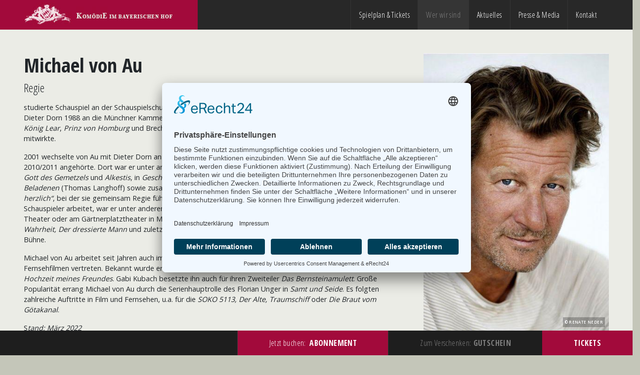

--- FILE ---
content_type: text/html; charset=utf-8
request_url: https://www.komoedie-muenchen.de/wer-wir-sind/ensemble/detail/99/1/michael-von-au.html
body_size: 4662
content:

<!DOCTYPE html>
<html xml:lang="de" lang="de" vocab="http://schema.org/">
	<head>

		<meta name="viewport" content="width=device-width, initial-scale=1, shrink-to-fit=no">
		<meta name="msapplication-TileColor" content="#2d89ef">
		<meta name="theme-color" content="#ffffff">

		<link rel="apple-touch-icon" sizes="180x180" href="/apple-touch-icon.png">
		<link rel="icon" type="image/png" sizes="32x32" href="/favicon-32x32.png">
		<link rel="icon" type="image/png" sizes="16x16" href="/favicon-16x16.png">
		<link rel="manifest" href="/site.webmanifest">
		<link rel="mask-icon" href="/safari-pinned-tab.svg" color="#5bbad5">

		<link href="https://fonts.googleapis.com/css?family=Open+Sans+Condensed:300,700|Open+Sans:300,400,600&display=swap" rel="stylesheet">
		<script src="/templates/komdieimbayerischenhof/javascript/jquery-3.4.1.slim.min.js"></script>
		<script src="/templates/komdieimbayerischenhof/javascript/masonry.pkgd.min.js"></script>
		<script src="/templates/komdieimbayerischenhof/javascript/imagesloaded.pkgd.min.js"></script>
		<script src="/templates/komdieimbayerischenhof/javascript/popper.min.js"></script>
		<script src="/templates/komdieimbayerischenhof/javascript/bootstrap.min.js"></script>
		<script src="/templates/komdieimbayerischenhof/javascript/ekko-lightbox.min.js"></script>
		<script src="/templates/komdieimbayerischenhof/javascript/custom.js"></script>

			<meta charset="utf-8" />
	<base href="https://www.komoedie-muenchen.de/wer-wir-sind/ensemble/detail/99/1/michael-von-au.html" />
	<meta name="keywords" content="Komödie im Bayerischen Hof, München, Komödie München, Theater" />
	<meta name="rights" content="© 2019 Komödie im Bayerischen Hof" />
	<meta name="description" content="Alle Informationen rund um die Komödie im Bayerischen Hof in München - Spielpläne, Repertoire, Ensemble, Kartenbestellung und vieles mehr." />
	<title>Event Person/Resource :: Michael von Au</title>
	<link href="/templates/komdieimbayerischenhof/favicon.ico" rel="shortcut icon" type="image/vnd.microsoft.icon" />
	<link href="/media/com_jevpeople/css/pagination.css" rel="stylesheet" />
	<link href="/plugins/system/jce/css/content.css?badb4208be409b1335b815dde676300e" rel="stylesheet" />
	<link href="/templates/komdieimbayerischenhof/css/bootstrap.min.css" rel="stylesheet" />
	<link href="/templates/komdieimbayerischenhof/css/all.css" rel="stylesheet" />
	<link href="/templates/komdieimbayerischenhof/css/custom.css" rel="stylesheet" />
	<script>
function fetchMoreLatestEvents(modid, direction)
{
        jQuery.ajax({
                    type : 'POST',
                    dataType : 'json',
                    url : "https://www.komoedie-muenchen.de/index.php?option=com_jevents&ttoption=com_jevents&typeaheadtask=gwejson&file=fetchlatestevents&path=module&folder=mod_jevents_latest&token=6dc13a878f4282bdf0ce40d04eacf99e",
                    data : {'json':JSON.stringify({'modid':modid, 'direction':direction})},
                    contentType: "application/x-www-form-urlencoded; charset=utf-8",
                    scriptCharset: "utf-8"
            })
                .done(function( data ){
                    jQuery("#mod_events_latest_"+modid+"_data").replaceWith(data.html);
                    try {
                        document.getElementById("mod_events_latest_"+modid+"_data").parentNode.scrollIntoView({block: "start", behavior: "smooth"});
                    }
                    catch (e) {
                    }
                })
                .fail(function(x) {
        alert('fail '+x);
                });
}
	</script>
	<link rel="canonical" href="https://www.komoedie-muenchen.de/wer-wir-sind/ensemble/detail/99/1/michael-von-au.html" />

		<!--<script async src="https://www.googletagmanager.com/gtag/js?id=UA-147268582-1" data-cookiefirst-category="advertising"></script>
		<script data-cookiefirst-category="advertising">window.dataLayer = window.dataLayer || [];function gtag(){dataLayer.push(arguments);}gtag('js', new Date());gtag('config', ‚'UA-147268582-1', { 'anonymize_ip': true } );</script>-->
		<script id="usercentrics-cmp" async data-eu-mode="true" data-settings-id="m5CRLo45j7g3tc" src="https://app.eu.usercentrics.eu/browser-ui/latest/loader.js"></script>
	




	</head>
	<body>		
		<nav class="navbar navbar-expand-lg navbar-komoedie mx-auto fixed-top">
			<div class="d-flex flex-grow-1">
				<a class="navbar-brand d-none d-lg-inline-block" href="https://www.komoedie-muenchen.de/">
					<img src="/templates/komdieimbayerischenhof/images/logo_komoedie.jpg" width="300" height="50" alt="Logo Komödie im Bayerischen Hof " title="Zur Komödie im Bayerischen Hof Startseite"/>
				</a>
				<span class="w-100 d-lg-none d-block"></span>
				<a class="navbar-brand-two mx-auto d-lg-none d-inline-block" href="https://www.komoedie-muenchen.de/">
					<img src="/templates/komdieimbayerischenhof/images/logo-komoedie-mobile.png" width="100" height="50" alt="Mobile-Logo Komödie im Bayerischen Hof" title="Zur Komödie im Bayerischen Hof Startseite"/>
				</a>
				<div class="w-100 text-right">
					<button class="navbar-toggler" type="button" data-toggle="offcanvas">
						<span class="navbar-toggler-icon"></span>
					</button>
				</div>
				<div class="navbar-collapse offcanvas-collapse" id="mainNavigation">
					<ul class="navbar-nav ml-auto flex-nowrap">
						<li class="nav-item item-101 dropdown"><a href="/spielplan-tickets.html" class="nav-link menu-item">Spielplan &amp; Tickets</a><div class="dropdown-menu w-100 text-lg-right"><a href="/spielplan-tickets/programm.html" class="dropdown-item">Programm</a><a href="/spielplan-tickets/sondervorstellungen.html" class="dropdown-item">Sonderveranstaltungen</a><a href="https://komoedie-muenchen.eventim-inhouse.de/webshop/webticket/shop?page=coupon" class="dropdown-item" target="_blank" rel="noopener noreferrer">Gutscheine</a><a href="/spielplan-tickets/abonnement.html" class="dropdown-item">Abonnement</a><a href="https://komoedie-muenchen.eventim-inhouse.de/webshop/webticket/shop?page=itemgroups" class="dropdown-item" target="_blank" rel="noopener noreferrer">Artikel</a><a href="/spielplan-tickets/ticketinformationen.html" class="dropdown-item">Ticketinformationen</a></div></li><li class="nav-item item-187 active dropdown"><a href="/wer-wir-sind/ensemble/people_blog.html" class="nav-link menu-item">Wer wir sind</a><div class="dropdown-menu w-100 text-lg-right"><a href="/wer-wir-sind/ensemble/people_blog.html" class="dropdown-item">Ensemble</a><a href="/wer-wir-sind/komoedie-im-bayerischen-hof.html" class="dropdown-item">Komödie im Bayerischen Hof</a><a href="/wer-wir-sind/partner.html" class="dropdown-item">Partner</a><a href="/wer-wir-sind/sponsoren.html" class="dropdown-item">Sponsoren</a><a href="/wer-wir-sind/gastronomie-hotelservice.html" class="dropdown-item">Gastronomie &amp; Hotelservice</a><a href="/wer-wir-sind/theater-mieten.html" class="dropdown-item">Theater mieten</a><a href="/wer-wir-sind/offene-stellen.html" class="dropdown-item">Offene Stellen</a></div></li><li class="nav-item item-182"><a href="/vorhang-auf.html" class="nav-link menu-item">Aktuelles</a><li class="nav-item item-179 dropdown"><a href="/presse-media/presse.html" class="nav-link menu-item">Presse &amp; Media</a><div class="dropdown-menu w-100 text-lg-right"><a href="/presse-media/presse.html" class="dropdown-item">Presse</a><a href="/presse-media/flyer-plakte-intern.html" class="dropdown-item">Flyer </a></div></li><li class="nav-item item-121"><a href="/kontakt.html" class="nav-link menu-item">Kontakt</a>
					</ul>
				</div>
			</div>
		</nav>
		<main class="container">

						
			
			<div id="system-message-container">
	</div>

			<div class="row p-md-5 detail_php">
	<!-- Detail-Page -->
	<div class="col-sm-8">
		<h1 class="font-weight-bold">Michael von Au</h1>
		<p class="lead">Regie</p>
		<p>studierte Schauspiel an der Schauspielschule Maria Körber in seiner Heimatstadt Berlin. Von dort engagierte ihn Dieter Dorn 1988 an die Münchner Kammerspiele, wo er unter anderem in der Inszenierung Dorns von Shakespeares <i>König Lear</i>, <i>Prinz von Homburg</i> und Brechts <i>Herr Puntila und sein Knecht Matti</i> - inszeniert von Franz Xaver Kroetz - mitwirkte.</p>
<p>2001 wechselte von Au mit Dieter Dorn an das Bayerische Staatsschauspiel, dessen Ensemble er bis zur Spielzeit 2010/2011 angehörte. Dort war er unter anderem zu sehen unter Dorns Regie in <i>Der Kaufmann von Venedig, Der Gott des Gemetzels</i> und <i>Alkestis</i>, in <i>Geschichten aus dem Wienerwald</i> (Regie: Barbara Frey), <i>Ein Mond für die Beladenen</i> (Thomas Langhoff) sowie zusammen mit Tim Bergmann in <i>Die Au Mann Schau – „spontan aber herzlich“</i>, bei der sie gemeinsam Regie führten. 2008 erhielt er den Merkur-Theaterpreis. Seit Michael von Au als freier Schauspieler arbeitet, war er unter anderem in Berlin am Theater am Kurfürstendamm, am Frankfurter Fritz-Rémond-Theater oder am Gärtnerplatztheater in München zu sehen. An der Komödie im Bayerischen Hof stand er in <i>Die Wahrheit,</i> <i>Der dressierte Mann</i> und zuletzt <em>Schwiegermutter und andere Bosheiten</em> sowie <em>Die Liebe Geld</em> auf der Bühne.</p>
<p>Michael von Au arbeitet seit Jahren auch immer wieder für das Fernsehen und war in diversen Serien und Fernsehfilmen vertreten. Bekannt wurde er vor allem durch Gabi Kubachs Filme <i>Die Braut meines Freundes</i> und <i>Die Hochzeit meines Freundes</i>. Gabi Kubach besetzte ihn auch für ihren Zweiteiler <i>Das Bernsteinamulett</i>. Große Popularität errang Michael von Au durch die Serienhauptrolle des Florian Unger in <i>Samt und Seide</i>. Es folgten zahlreiche Auftritte in Film und Fernsehen, u.a. für die <i>SOKO 5113, Der Alte, Traumschiff </i>oder <i>Die Braut vom Götakanal</i>.</p>
<p>S<i>tand: März 2022</i></p>
		<span class="h5 font-weight-bold text-uppercase">Stücke</span><ul class="komoedie-plays font-weight-bold mt-3"></ul>
	</div>
	
				<div class="col-sm-4 order-first order-md-0">
					<div class="img-container">
						<img class="card-img-top" src="/images/jevents/jevpeople/5f293106f3a729.84089393.jpeg" alt="Michael-von-Au©Renate-Neder.jpg" title="Michael-von-Au©Renate-Neder.jpg" />
						<span class="watermark">Renate Neder</span>
					</div>
				</div></div>

			
		<div class="container">
			<ul class="social-media-icons">
				<li>
					<a href="https://www.youtube.com/channel/UCYrmaeSh3FG4_nDHohKLJfw/featured" target="_blank" title="Die Komödie im Bayerischen Hof auf Youtube">
						<i class="fab fa-youtube-square"></i>
					</a>
				</li>
				<li>
					<a href="https://www.instagram.com/komoediemuenchen/" target="_blank" title="Die Komödie im Bayerischen Hof auf Instagram">
						<i class="fab fa-instagram-square"></i>
					</a>
				</li>
				<li>
					<a href="https://www.facebook.com/komoediemuenchen/" target="_blank" title="Die Komödie im Bayerischen Hof auf Facebook">
						<i class="fab fa-facebook-square"></i>
					</a>
				</li>
				<li>
					<a href="https://twitter.com/KomoedieBayHof" target="_blank" title="Die Komödie im Bayerischen Hof auf Twitter">
						<i class="fab fa-twitter-square"></i>
					</a>
				</li>
			</ul>
		</div>

		</main>

		<div class="footer footer-nav mx-auto">
			<div class="container">
				<ul class="nav justify-content-center">
					<li class="nav-item item-110"><a href="/agb.html" class="nav-link menu-item">AGB</a><li class="nav-item item-123"><a href="/impressum.html" class="nav-link menu-item">Impressum</a><li class="nav-item item-124"><a href="/datenschutz.html" class="nav-link menu-item">Datenschutz</a><li class="nav-item item-209"><a href="/newsletter.html" class="nav-link menu-item">Newsletter</a><li class="nav-item item-132"><a href="/" class="nav-link menu-item">Home</a>
				</ul>
			</div>
		</div>

		<footer class="footer mx-auto">
			<div class="text-sm-right">
				<div class="btn-group" role="group" aria-label="Komödie im Bayerischen Hof">
					<a href="https://komoedie-muenchen.eventim-inhouse.de/webshop/webticket/shop?page=serie/series" title="Jetzt Abonnement buchen" role="button" class="btn btn-primary d-none d-sm-block">
						<span class="d-none d-md-inline-block">Jetzt buchen:</span>
						<span class="font-weight-bold text-uppercase pl-1">Abonnement</span>
					</a>
					<a href="https://komoedie-muenchen.eventim-inhouse.de/webshop/webticket/shop?page=coupon" target="_blank" title="Jetzt Gutschein erwerben" role="button" class="btn btn-secondary">
						<span class="d-none d-md-inline-block">Zum Verschenken:</span>
						<span class="font-weight-bold text-uppercase pl-1">Gutschein</span>
					</a>
					<a href="https://komoedie-muenchen.eventim-inhouse.de/webshop/webticket/shop?page=itemgroup" target="_blank" title="Tickets für die Komödie im Bayerischen Hof kaufen" role="button" class="btn btn-primary font-weight-bold text-uppercase">
						Tickets
					</a>
				</div>
			</div>
		</footer>


		
	<script type="text/javascript">/*joomlatools job scheduler*/
!function(){function e(e,t,n,o){try{o=new(this.XMLHttpRequest||ActiveXObject)("MSXML2.XMLHTTP.3.0"),o.open("POST",e,1),o.setRequestHeader("X-Requested-With","XMLHttpRequest"),o.setRequestHeader("Content-type","application/x-www-form-urlencoded"),o.onreadystatechange=function(){o.readyState>3&&t&&t(o.responseText,o)},o.send(n)}catch(c){}}function t(n){e(n,function(e,o){try{if(200==o.status){var c=JSON.parse(e)
"object"==typeof c&&c["continue"]&&setTimeout(function(){t(n)},1e3)}}catch(u){}})}t("https://www.komoedie-muenchen.de/index.php?option=com_joomlatools&controller=scheduler")}()</script></body>
</html>

--- FILE ---
content_type: text/css
request_url: https://www.komoedie-muenchen.de/media/com_jevpeople/css/pagination.css
body_size: 394
content:
/* -- buttons ->- Borrowed and modified from Khepri admin template */
.jevbutton-left,
.jevbutton-right,
.jevbutton-left div,
.jevbutton-right div,
.jevpagination .limit
{
	float: left;
}

.jevbutton-left a,
.jevbutton-right a,
.jevbutton-left span,
.jevbutton-right span {
	display: block;
	height: 22px;
	float: left;
	line-height: 22px;
	font-size: 11px;
	color: #333;
	cursor: pointer;
}

.jevbutton-left span,
.jevbutton-right span { cursor: default; color: #999; }

.jevbutton-left .page a,
.jevbutton-right .page a,
.jevbutton-left .page span,
.jevbutton-right .page span,

.jevbutton-left a:hover,
.jevbutton-right a:hover { text-decoration: none; color: #0B55C4; }

.jevbutton-left a,
.jevbutton-left span { padding: 0 24px 0 6px; }

.jevbutton-right a,
.jevbutton-right span { padding: 0 6px 0 24px; }

.jevbutton-left .page span, .jevbutton-left .page a {
    padding-right: 5px;
}
.jevbutton-left { background: url(../images/pagination/jevbutton_left.png) no-repeat; float: left; margin-left: 5px; }

.jevbutton-right { background: url(../images/pagination/jevbutton_right.png) 100% 0 no-repeat; float: left; margin-left: 5px; }

.jevbutton-right .prev { background: url(../images/pagination/jevbutton_prev.png) no-repeat; }

.jevbutton-right.off .prev { background: url(../images/pagination/jevbutton_prev_off.png) no-repeat; }

.jevbutton-right .start { background: url(../images/pagination/jevbutton_first.png) no-repeat; }

.jevbutton-right.off .start { background: url(../images/pagination/jevbutton_first_off.png) no-repeat; }

.jevbutton-left .page { background: url(../images/pagination/jevbutton_right_cap.png) 100% 0 no-repeat; }

.jevbutton-left .next { background: url(../images/pagination/jevbutton_next.png) 100% 0 no-repeat; }

.jevbutton-left.off .next { background: url(../images/pagination/jevbutton_next_off.png) 100% 0 no-repeat; }

.jevbutton-left .end { background: url(../images/pagination/jevbutton_last.png) 100% 0 no-repeat; }

.jevbutton-left.off .end { background: url(../images/pagination/jevbutton_last_off.png) 100% 0 no-repeat; }



--- FILE ---
content_type: text/css
request_url: https://www.komoedie-muenchen.de/templates/komdieimbayerischenhof/css/custom.css
body_size: 6815
content:
/************************************************************
*															*
*		Custom CSS Komödie im Bayerischen Hof 22/06/20		*
*															*
*		ROT:			#A20A3B;							*
*		HELLGRAU:		#D7D8D3;							*
*		DUNKELGRAU:		#C5C6C1;							*
*		SCHWARZ:		#282828;							*
*		CONTAINER:		#EBECE6;							*
*		DIVIDER:		#353535;							*
*		SCHRIFTGRAU:	#7D7D7D;							*
*		BG-GRAU:		#C4C6B9;							*
*															*
*************************************************************/


.grid {
	overflow: clip !important;
}

/* Bootsrap Fix */
.table-striped tbody > tr:nth-child(2n+1) > td, .table-striped tbody > tr:nth-child(2n+1) > th {
	background:none !important;
}

.navbar-brand img {
	min-width: 300px !important;
}

.navbar-brand-two {
	min-width: 100px !important;
}
/* Pop Up */
#dailyfullscreen {
	max-width:				900px;
	margin:					0 auto;
	background:				#0aaba6 !important;
	color:					#FFF !important;
}

#dailyfullscreen a ,
#dailyfullscreen a:hover ,
#dailyfullscreen a:visited ,
#dailyfullscreen a:active {
	color:					FFF !important;
}

/* New */
.menu-item {
	white-space:			nowrap;
}

/* Content Styles */
.info-block {
	font-family:			'Open Sans', sans-serif;
	padding:				1rem 0 2rem;
}

.info-block small {
	font-size:				16px;
}

.info-block h1 {
	margin-bottom:			0;
	font-weight:			bold;
}

.subhead {
	display:				block;
	font-size:				18px;
	margin-bottom:			1rem;
}

.info-block .btn + .btn {
	margin-left:			.25rem;
}

/*** Color ***/
.red-color {
	color:					#A20A3B;
}

/****** GLOBAL ********/
html, body {
	overflow-x:				hidden; /* Prevent scroll on narrow devices */
}

body {
	background:				#C4C6B9;
	font-size:				0.9rem;
	font-family:			"Open Sans";
}

/* Headlines */
.h1, .h2, .h3, .h4, .h5, .h6, h1, h2, h3, h4, h5, h6 {
	font-family:			"Open Sans Condensed";
}

h1 {
	font-size:				2rem;
	line-height:			1;
}

h3 {
	font-weight:			bold;
}

main {
	background:				#EBECE6;
	padding-top:			10px;
	margin-bottom:			50px; /* Footer Fix*/
	margin-top:				60px; /* Navbar Fix */
	min-height:				calc(100vh - 160px); /* Fix to align to Bottom */
}

a, a:visited {
	color:					#A20A3B;
}

a:hover, a:active {
	color:					#282828;
	text-decoration:		underline;
}

.container {
	max-width:				1920px; /*1600px*/
}

.border-article {
	border-color: 			#353535 !important;
	border-width:			0 !important;
}

.table td, .table th {
	vertical-align:			middle;
}

.error > input, .error > textarea {
	border-color:			#A20A3B !important;
}

.custom-error {
	padding:				.25rem 0;
	font-size:				.8rem !important;
	color:					#A20A3B !important;
	font-weight:			bold;
}


/* Font */
.condensed {
	font-family:			"Open Sans Condensed";
}

.subtitle {
	margin-bottom:			.5rem;
}

/* System messages */
#system-message-container {
	display:				flex;
	justify-content:		center;
	align-items:			center;
	z-index:				999999999;
}

#system-message {
	border-radius:			0;
	background:				#FFF;
	border:					1px solid #D7D8D3;
	position:				absolute;
	top:					50%;
	transform:				translate(0,-50%);
	z-index:				99999;
	-webkit-box-shadow:		6px 6px 10px 0px rgba(215,216,211,1);
	-moz-box-shadow:		6px 6px 10px 0px rgba(215,216,211,1);
	box-shadow:				6px 6px 10px 0px rgba(215,216,211,1);
}

/* Offcanvas */
.offcanvas-collapse.open .nav-link {
	line-height:			3rem;
}

.offcanvas-collapse .dropdown-menu {
	border-top:				1px solid #7D7D7D;
}

.offcanvas-collapse.open a {
	border-left:			none !important;
	border-right:			none !important;
}

.offcanvas-collapse.open .nav-item + .nav-item {
	border-top:				1px solid #7D7D7D;
}

.offcanvas-collapse.open .nav-item:last-child {
	border-bottom:			1px solid #7D7D7D;
}

.offcanvas-collapse.open .nav-link {
	margin-right:			0 !important;
}

.offcanvas-collapse.open .active .dropdown-menu {
	background:				#353535;
}

.offcanvas-collapse.open .active .dropdown-item {
	color:					#7D7D7D;
}

/* Alerts */
.alert-warning {
	color:					#000;
	background-color:		#FFF;
	border-color:			transparent;
}

.alert-warning > .close {
	background:				transparent;
	font-size:				1.5rem;
}

.alert-heading {
	font-family:			"Open Sans Condensed";
	margin-bottom:			1rem;
	font-weight:			bold;
}

/* Button Styles */
.btn {
	font-family:			'Open Sans Condensed', sans-serif;
	letter-spacing:			0.025rem;
	-webkit-transition:		all .3s ease-in-out;
	-moz-transition:		all .3s ease-in-out;
	-o-transition:			all .3s ease-in-out;
	-ms-transition:			all .3s ease-in-out;
	transition:				all .3s ease-in-out;
}

.btn-primary,
.btn-primary:visited { /* BS Override -> Footer */
	color:					#FFF;
	background:				#A20A3B;
	border:					none;
	border-radius:			0;
}

.btn-group > a {
	display:				inline-flex;
	text-decoration:		none;
}

.btn-group > a + a {
	margin-left:			1rem;
}

.btn-primary:hover,
.btn-primary:active { /* BS Override -> Footer */
	background:				#7D7D7D;
}

.btn-secondary,
.btn-secondary:visited { /* BS Override -> Footer */
	color:					#7D7D7D;
	background:				transparent;
	border:					none;
	border-radius:			0;
}

.btn:focus, .btn:active { /* BS Override */
	box-shadow:				none !important;
}

.blockquote {
	margin-bottom:			3rem;
	font-size:				1.15rem;
	font-style:				italic;
}

/* Images */
.img-responsive {
	width:					100%;
	height:					auto;
}

/* Selection */
::-moz-selection {
	background-color:		#A20A3B;
	color:					#FFF;
}

::selection {
	background-color:		#A20A3B;
	color:					#FFF;
}

.lead {
	font-size:				1.2rem; /*1.5rem;*/
	font-family:			"Open Sans Condensed";
	line-height:			1.4rem; /*1.5rem;*/
}

/***********************/
/****** HEADER *********/
/***********************/

/* Toggler */
.navbar-toggler {
	background:				#A20A3B;
	color:					#FFF;
	border-radius:			0;
	margin:					5px 15px 0 0;
	padding:				.25rem .25rem;
}

.navbar-toggler-icon {
	width:					1.25em;
	background-image:		url("data:image/svg+xml,%3csvg viewBox='0 0 30 30' xmlns='http://www.w3.org/2000/svg'%3e%3cpath stroke='rgba(255, 255, 255, 1)' stroke-width='2' stroke-linecap='butt' stroke-miterlimit='10' d='M4 7h22M4 15h22M4 23h22'/%3e%3c/svg%3e");
}

/* Navigation */
.navbar-komoedie {
	background:				#C4C6B9;
	padding:				0;
	max-width:				1920px;/*1600px*/
	min-height:				60px;
	font-size:				1rem;
}

.navbar-nav a {
	color:					#FFF;
	font-family:			'Open Sans Condensed', sans-serif;
	letter-spacing:			0.025rem;

	-webkit-transition:		all .3s ease-in-out;
	-moz-transition:		all .3s ease-in-out;
	-o-transition:			all .3s ease-in-out;
	-ms-transition:			all .3s ease-in-out;
	transition:				all .3s ease-in-out;
}

.navbar-nav a:hover {
	color:					#FFF;
}

.navbar-nav > li:first-child > a {
	border-left:			1px solid #353535;
}

.navbar-nav > li > a {
	border-right:			1px solid #353535;
}

.navbar-nav > li:last-child > a {
	border-right:			0;
}

.nav-link { /* Bootstrap Override (padding: .5rem 1rem;) */
	padding:				0 1rem;
	height:					60px;
	line-height:			60px;
}

.nav-link:focus, .nav-link:hover {
	background:				#C5C6C1;
	color:					#7D7D7D !important;
}

.active > .nav-link {
	background:				#353535;
	color:					#7D7D7D !important;
}

.navbar-nav > .nav-link { /* Height Fix */
	min-height:				60px;
	height:					60px;
}

.navbar-expand-lg .navbar-nav .nav-link { /* Bootstrap Override ( .5rem ) */
	padding-right:			1rem;
	padding-left:			1rem;
}

.navbar-nav > li:last-child .nav-link { /* Same as .footer .btn (padding .5rem + margin 3.5rem = 4rem) */
	margin-right:			3.5rem;
}

/* Dropdown */
.dropdown-menu {
	background-color:		#1E1E1E;
	border-radius:			0;
	border-top:				1px solid #353535;
	margin:					0;
	border:					none;
	min-height:				25px;
	padding:				0;
	height:					40px;
}

.dropdown:after {
	display:				none;
}

.dropdown-item {
	display:				inline;
	padding:				0.653rem 1.5rem;
	line-height:			40px;
	font-size:				.95rem;
}

.dropdown.show,
.dropdown-item:focus,
.dropdown-item:hover,
.dropdown-item:active {
	background:				#C5C6C1;
	color:					#282828 !important;
}

.dropdown .dropdown-item:last-child { /* Same as .footer .btn && .navbar-nav > li:last-child .nav-link */
	margin-right:			4rem;
}

.dropdown:hover > .dropdown-menu {
	display:				block;
}

/* 2nd Level */
.navbar .dropdown{
	position:				static;
}
/****** JUMBOTRON ********/
.jumbotron {
	padding:				0;
	height:					calc(100vh - 110px);
	margin-top:				60px;
	background:				none;
	border-radius:			0;
	margin:					0;
}

/****** FOOTER ********/
.footer {
	position:				fixed;
	bottom:					0;
	width:					100%;
	/* Set the fixed height of the footer here */
	height:					50px;
	background:				#1E1E1E;
	left:					0;
	right:					0;
	max-width:				1920px;/*1600px*/
}

.footer-nav {
	bottom:					50px;
	background:				#282828;
	position:				relative;
}

.footer-nav .nav-link {
	line-height:			50px;
	height:					50px;
}

.footer .nav .nav-link { /* Bootstrap Override (padding: .5rem 1rem;) */
	padding:				0 .5rem;
}


.footer .nav a {
	color:					#FFF;
	font-family:			'Open Sans Condensed', sans-serif;
	letter-spacing:			0.025rem;

	-webkit-transition:		all .3s ease-in-out;
	-moz-transition:		all .3s ease-in-out;
	-o-transition:			all .3s ease-in-out;
	-ms-transition:			all .3s ease-in-out;
	transition:				all .3s ease-in-out;
}


/***********************************************/
/******************* CARD **********************/
/***********************************************/
.date-detail {
	font-size:				90%;
	display:				block;
}

.card {
	border:					none;
	border-radius:			0;
	background:				transparent;
}

.card-img-top {
	border-radius:			0;
}

.card-title {
	font-weight:			bold;
	line-height:			1.2;
}


.card-body {
	padding:				.5rem 0 1.25rem 0;
}

.card .btn + .btn {
	margin-left:			.25rem;
}

.card-body .btn-group > .btn {
	flex:					0;
}

/*** Ekko Lightbox ***/
.modal-header {
	padding:				0;
	border-bottom:			none;
	border-radius:			0;
	margin-bottom:			-3.5rem; /* Check size and margin-right here */
	z-index:				2;
	margin-right:			1rem;
}

.modal-content {
	background-color:		transparent;
	border:					none;
	border-radius:			0;
}

.modal-body {
	padding:				0;
}

.ekko-lightbox {
	background:				rgba(0,0,0,.4);
}

.modal-dialog {
	top:					50%;
	transform:				perspective(1px) translateY(-50%) !important;
}

/* Close Btn */
.close {
	font-size:				3rem;
	font-weight:			normal;
	text-shadow:			none;
	opacity:				1;
	color:					#FFF;
	background:				#A20A3B;
}

/*Btn (Footer) */
.footer .btn {
	height:					50px;
	padding:				0 4rem;
	border-left:			1px solid #353535;
	line-height:			50px;
}

.footer .btn:last-child {
	border-left:			0;
}

/************************************************/
/***************** CHRONOFORMS *******************/
#komoedie-form {
	max-width:				1000px;
}

#komoedie-form input,
#komoedie-form textarea {
	border:					1px solid #D7D8D3;
	border-radius:			0;
	color:					#7D7D7D;
}

#komoedie-form #button_send,
#komoedie-form #button_send:visited{
	font-family:			'Open Sans Condensed', sans-serif !important;
	font-size:				1rem;
	float:					right;
	background:				#A20A3B;
	border-radius:			0;
	color:					#FFF;
	-webkit-transition:		all .3s ease-in-out;
	-moz-transition:		all .3s ease-in-out;
	-o-transition:			all .3s ease-in-out;
	-ms-transition:			all .3s ease-in-out;
	transition:				all .3s ease-in-out;
}

#komoedie-form #button_send:hover,
#komoedie-form #button_send:active {
	background:				#7D7D7D;
}

#komoedie-form input:focus {
	border:					1px solid #A20A3B;
	outline:				none !important;
	box-shadow:				none;
	color:					#282828;
}

/* UI Semantic */
.ui.form .required.field > .checkbox::after,
.ui.form .required.field > label::after,
.ui.form .required.fields.grouped > label::after,
.ui.form .required.fields:not(.grouped) > .field > .checkbox::after,
.ui.form .required.fields:not(.grouped) > .field > label::after {
	color:					#A20A3B;
}

.ui.form .required.field > .checkbox::after,
.ui.form .required.field > label::after,
.ui.form .required.fields.grouped > label::after,
.ui.form .required.fields:not(.grouped) > .field > .checkbox::after, .ui.form .required.fields:not(.grouped) > .field > label::after {
	color:					#A20A3B !important;
}

.ui.form input:not([type]),
.ui.form input[type="date"],
.ui.form input[type="datetime-local"],
.ui.form input[type="email"],
.ui.form input[type="file"],
.ui.form input[type="number"],
.ui.form input[type="password"],
.ui.form input[type="search"],
.ui.form input[type="tel"],
.ui.form input[type="text"],
.ui.form input[type="time"],
.ui.form input[type="url"] {
	font-family:			'Open Sans', sans-serif !important;
}

.semanticui-body h2 {
	font-size:				2rem !important;
	margin-bottom:			.5rem !important;
}

/*** LOGIN (Joomla!) ***/
.form-control {
	color:					#7D7D7D;
	border:					1px solid #D7D8D3;
	border-radius:			0;
	font-size:				.972em;
}

.form-control:focus {
	box-shadow:				none;
	border-color:			#A20A3B;
}

.form-control::placeholder {
	color:					#7D7D7D;
}

#login-form input:focus {
	border:					1px solid #A20A3B;
	outline:				none !important;
	box-shadow:				none;
	color:					#282828;
}

.form-signin > label {
	font-size:				.8rem;
	margin-bottom:			.25rem;
	font-weight:			bold;
}

.form-control {
	min-height:				38px;
}

/* Presse-Anmeldung */
.ui.form .field > label {
	font-size:				.8rem;
	margin-bottom:			.25rem;
}

/************************************************/
/****************** J-EVENTS ********************/
/**************** Range View ********************/

.ev_link_row,
.ev_link_row:visited {
	color:					#000;
	font-family:			"Open Sans Condensed";
	font-weight:			bold;
	font-size:				2.25rem;
}

.ev_link_row img,
.ev_link_row:visited img {
	filter: url("data:image/svg+xml;utf8,&lt;svg xmlns=\'http://www.w3.org/2000/svg\'&gt;&lt;filter id=\'grayscale\'&gt;&lt;feColorMatrix type=\'matrix\' values=\'1 0 0 0 0, 0 1 0 0 0, 0 0 1 0 0, 0 0 0 1 0\'/&gt;&lt;/filter&gt;&lt;/svg&gt;#grayscale");
	-webkit-filter: grayscale(0%);
	-webkit-transition:		all .3s ease-in-out;
	-moz-transition:		all .3s ease-in-out;
	-o-transition:			all .3s ease-in-out;
	-ms-transition:			all .3s ease-in-out;
	transition:				all .3s ease-in-out;
}

.ev_link_row:hover,
.ev_link_row:active {
	color:					#7D7D7D;
	text-decoration:		none;
}

.ev_link_row:hover img,
.ev_link_row:active img {
	filter: url("data:image/svg+xml;utf8,&lt;svg xmlns=\'http://www.w3.org/2000/svg\'&gt;&lt;filter id=\'grayscale\'&gt;&lt;feColorMatrix type=\'matrix\' values=\'0.3333 0.3333 0.3333 0 0 0.3333 0.3333 0.3333 0 0 0.3333 0.3333 0.3333 0 0 0 0 0 1 0\'/&gt;&lt;/filter&gt;&lt;/svg&gt;#grayscale"); /* Firefox 10+, Firefox on Android */
	filter: gray; /* IE6-9 */
	-webkit-filter: grayscale(100%); /* Chrome 19+, Safari 6+, Safari 6+ iOS */
}

/************************************************/
/******************* Detail *********************/
/***********************************************/

.table tr {
	padding:				.75rem .75em .75em 0 !important;
}

.table-komoedie {
	margin-bottom:			3rem;
	font-size:				1rem;
}

.table-komoedie td:last-child {
	text-align:				right;
	vertical-align:			middle;
}

.table-komoedie .date {
	display:				block;
	font-weight:			bold;
}

.table-besetzung td:first-child,
.table-regie td:first-child {
	width:					60%;
	font-weight:			bold;
}

.img-thumbnail { /* BS override */
	padding:				0;
	border:					none;
	border-radius:			0;
}

.table-besetzung a,
.table-besetzung a:visited{
	color:					#000;
	display:				block;
	padding:				.75em;
}

.table-besetzung a:hover,
.table-besetzung a:active{
	color:					#A20A3B;
	text-decoration:		none
}

/* Half Tables */
.table-half {
	display:			inline-block;
	width:				40%;
}

.table-first {
	float:					left;
	font-weight:			bold;
	width:					60%;
}

/* Auch Darsteller Fett*/
.table-first + table td {
	font-weight:			bold;
}

.table-half tbody {
	display:			grid;
}

.table-half td {
	border:				none;
}

.table-half a,
.table-half a:visited{
	color:					#000;
	display:				block;
}

.table-half a:hover,
.table-half a:active{
	color:					#A20A3B;
	text-decoration:		none
}


.embed-responsive +.embed-responsive {
	margin-top:				1.5rem;
}

/************************************************/
/******************* DOCMAN *********************/
.k-toolbar {
	display:				none;
}

.k-ui-namespace .k-tree > .jqtree-tree > .jqtree_common > .jqtree-element {
	padding:				1rem;
}

.k-ui-namespace .jqtree-whitespace,
.k-ui-namespace .jqtree-toggler,
.k-ui-namespace .jqtree-icon,
.k-ui-namespace .jqtree-title {
	font-size:				.9rem;
}

.docman_item a,
.docman_item a:visited {
	color:					#000;
}

.docman_item a:hover,
.docman_item a:active {
	color:					#A20A3B;
	text-decoration:		none;
}

.k-ui-namespace table td {
	padding:				1.1rem;
}


/************************************************/
/***************** ACCORDEON ********************/
/************** People_blog.php ******************/

/* Accordeon */
#accordion button {
	color:					#000;
	font-weight:			bold;
	text-align:				left;
	background:				#7D7D7D;
	padding:				1rem;
	font-size:				1.5rem;
}

#accordion button.collapsed {
	background:				#D7D8D3;
}

#accordion a > span {
	color:					#000;
	font-size:				.8rem;
}

#accordion a > .h5 {
	font-weight:			bold;
	font-size:				1rem;
}

#accordion a:hover {
	text-decoration:		none;
}

#accordion .chevron {
	background-image:		url("[data-uri]");
	width:					24px;
	height:					24px;
	display:				inline-block;
	vertical-align:			middle;
	float:					right;
}

#accordion .collapsed .chevron {
	background-image:		url("[data-uri]");
}

#accordion .card-body {
	padding:					1.25rem;
}

/* Mitarbeiter */
.nolink > span:first-child {
	font-weight:				bold;
	font-size:					1rem;
}

.nolink > span:last-child {
	font-size:					.8rem;
}

/****************************************************/
/***************** PEOPLE DETAIL ********************/
/****************** details.php *********************/
.komoedie-plays a,
.komoedie-plays a:visited {
	color:					#000;
}

.komoedie-plays a:hover,
.komoedie-plays a:active {
	color:					#A20A3B;
	text-decoration:		none;
}

/* Watermark */
.img-container {
	position:				relative;
}

.watermark {
	position:				absolute;
	right:					.5rem;
	bottom:					.5rem;
	color:					#FFF;
	text-transform:			uppercase;
	font-size:				.5rem;
	letter-spacing:			.05em;
	font-weight:			bold;
	display:				inline-block;
	background:				rgba(0,0,0,.25);
	padding:				4px;
}

.jumbotron .watermark{
	bottom:					auto;
	top:					.5rem;
}

.watermark-small {
	padding:				2px;
	font-size:				.4rem;
}

.watermark::before {
	display:				inline-block;
	content:				"©";
	padding-right:			2px;
}

.watermark.left {
	right:					inherit;
	left:					.5rem;
}

/* Social Media Icons */
.social-media-icons {
	list-style-type:		none;
	font-size:				1.75rem;
	display:				table;
	margin:					0 auto;
	padding:				0;
}

.social-media-icons > li {
	display:				table-cell;
	padding:				5px;
}

.social-media-icons a,
.social-media-icons a:visited {
	color:					#7D7D7D;
}

.social-media-icons a:hover,
.social-media-icons a:active {
	color:					#A20A3B;
}

/* Pagination */
.page-item .page-link {
	border:					none;
	color:					#6c757d;/*#C5C6C1;*/
}

.page-item:not(.active) .page-link:hover {
	color:					#A20A3B;
}

.page-item.disabled .page-link {
	color:					#C5C6C1;
	font-weight:			bold;
}

.page-item.active .page-link,
.page-item.active .page-link:hover {
	background:				#A20A3B;
	color:					#FFF;
}

/********* FORMULAR **********/
#newsletter {
	border:					1px solid #C5C6C1;
	background:				#D7D8D3;
}

#newsletter input {
	border:					1px solid #C5C6C1;
}

/****************************************************/
/******************** JEVENTS ***********************/
/******************** Filter ************************/
.jevfiltermodule select,
.jevfiltermodule input {
	background:				#7D7D7D;
	border:					none;
	padding:				10px 5px;
	color:					#FFF;
	width:					100%;
	text-align:				center;
	text-transform:			uppercase;
	font-weight:			bold;
}

.jevfiltermodule .modfilter_button {
	background:				#A20A3B;
	color:					#FFF;
}

/****************************************************/
/****************** JEVENTS *********************/
/****************** List *********************/
.month {
	background:					#282828;
	padding:					5px 10px;
	color:						#FFF;
	font-weight:				bold;
	font-family:				"Open Sans Condensed";
	font-size:					1.2rem;
	display:					inline-block;
}

.divider {
	margin-top:					0;
	margin-bottom:				0;
	border-top:					2px solid #282828;
}

#frontpage .divider:last-child {
	display:					none !important;
}

#list article:nth-child(even) {
	background:					#D7D8D3;
}

/* Small devices Landscape*/
@media only screen and (orientation: landscape) and (max-width: 991.98px) {
	.jumbotron {
		height:					auto;
	}

	.jumbotron .flex-column {
		padding-left:			1.5rem !important;
		padding-top:			0 !important;

	}

	/* Frontpage */
	#frontpage .align-items-end {
		align-items:			flex-start !important;
	}

	#frontpage .text-block {
		padding-left:			1.5rem !important;
	}
}

@media only screen and (orientation: landscape) and (min-width: 992px) and (max-width: 1199.98px) {
	.align-items-end {
		align-items: flex-start !important;
	}

	#frontpage article {
		max-height: 398px;
	}
}

/****************************************************/
/**************** GALLERY(Mansory) ******************/
/****************** details.php *********************/
.item__overlay {
	position:				absolute;
	top:					0;
	left:					0;
	width:					100%;
	height:					100%;
	background-color:		rgba(17, 17, 17, 0);
	-webkit-transition:		background-color .55s ease-in-out;
	transition:				background-color .55s ease-in-out;
}

.item__overlay:focus, .item__overlay:hover {
	background-color:		rgba(17, 17, 17, 0.45);
}

.grid__sizer,
.grid__item {
	position:				relative;
	width:					100%;
}

.grid__item {
	margin-bottom:			.9375rem;
	overflow:				hidden;
}

.grid__item img {
	width:					100%;
	max-width:				100%;
	height:					auto;
}


/* Small devices (landscape phones, 576px and up) */
@media (min-width: 576px) {
	.footer .nav .nav-link { /* Bootstrap Override (padding: .5rem 1rem;) */
		padding:				0 1rem;
	}

	/*Btn (Footer) */
	.footer .btn-group {
		width:					auto;
	}

	.footer .btn {
		width:					auto;
	}
}

@media (min-width: 768px) {
	.jumbotron {
		height:					auto;
		border-bottom:			2px solid #282828;
	}

	.container:not(#frontpage) {
		padding:				0;
	}

	/* Fix for hr */
	#frontpage article {
		padding-left:			15px;
	}

	#frontpage {
		padding-left:			0;
	}

	main {
		padding-top:			0;
	}

	.info-block {
		padding:				0;
	}

	.border-article {
		border-width:			1px !important;
	}

	/* Gallery */
	.grid__sizer,
	.grid__item {
		width:					calc(50% - 15px);
	}

	/***********************************************/
	/******************* CARD **********************/
	/***********************************************/

	.wrapper {
		padding:				0 30px;
	}

	/*** Accordeon ***/
	#accordion .card-body {
		padding:				1.25rem 0 1.25rem 0;
	}
}

/* TILL:::Large devices (desktops, 992px and up) */
@media (max-width: 991.98px) {
	.offcanvas-collapse {
		position:					fixed;
		top:						60px; /* Height of navbar */
		bottom:						0;
		left:						100%;
		width:						100%;
		padding:					0;
		overflow-y:					auto;
		visibility:					hidden;
		background-color:			#343a40;
		transition-timing-function:	ease-in-out;
		transition-duration:		.3s;
		transition-property:		left, visibility;
		z-index:					99999;
	}

	.offcanvas-collapse.open {
		left:						0;
		visibility:					visible;
	}

	/* Mobile Menu */
	.navbar-nav .dropdown-menu {
		display:					block;
		background:					transparent;
		text-align:					left !important;
		padding:					0;
		margin:						0;
	}

	.dropdown-item {
		display:					block !important;
		padding:					0.653rem 2rem;
		font-size:					14px;
	}

	.navbar-nav .dropdown-menu {
		height:						auto;
	}

	.nav-link {
		padding:					.5rem;
	}
}

/* UP:::Large devices (desktops, 992px and up) */
@media (min-width: 992px) {
	.lead {
		font-size:				1.5rem;
		line-height:			1.7rem;
	}

	h1{
		font-size:				2.5rem;
		line-height:			1.2;
	}

	/****** HEADER ********/


	.img-fluid-front {
		min-width:					100%;
		min-height:					calc(100vh - 112px); /* 2px for Border */
		z-inde:						-1;
		pointer-events:				none;
		object-fit:					cover;
	}

	/* Logo */
	.navbar-brand {
		padding:				5px 3px;
		background:				#A20A3B;
	}

	/* Navigation */
	.navbar-komoedie {
		background:				#282828;
	}

	.nav-link:focus,
	.nav-link:hover,
	.nav-link:active {
		background:				#353535;
		color:					#FFF;
	}

	/* Gallery */
	.grid__sizer,
	.grid__item {
		width:					calc(33.33% - 15px);
	}
	
	#dailyfullscreen {
		top:					40px !important;
		bottom:					40px !important;
	}

}

@media (min-width: 1200px) {
	/* Logo */
	.navbar-brand {
		padding:				5px 50px;
	}
}

/* Extra large devices (large desktops, 1200px and up) */
@media (min-width: 1200px) {
	.jumbotron {
		height:					calc(100vh - 110px);
	}
	/* Logo */
	.navbar-brand {
		padding:				5px 50px;
	}

	.jumbotron .container-fluid {
		padding-left:			0;
	}

	.jumbotron .container-fluid > .row {
		margin-left: 0;
	}

	/* Gallery */
	.grid__sizer,
	.grid__item {
		width:					calc(25% - 15px);
	}
}

@media only screen and (orientation: portrait) {
	.jumbotron {
		height:					auto !important;
	}
}

@media only screen and (orientation: portrait) and (min-width: 576px){

	.text-block {
		padding-left: 30px !important;
	}
}

--- FILE ---
content_type: text/javascript
request_url: https://www.komoedie-muenchen.de/templates/komdieimbayerischenhof/javascript/custom.js
body_size: 502
content:
jQuery( document ).ready(function( $ ) {
	//Init Functions
	setTablesTrSameHeight();

	//Resize
	$(window).on("resize", function (e) {
		setTablesTrSameHeight();
	});

	function setTablesTrSameHeight(){
		var rows = $('.table-half tr');
		var heights = rows.map(function() {
			return $(this).outerHeight();
		}).get();

		var maxHeight = Math.max.apply(null, heights);
		//rows.height(maxHeight);
		rows.css('min-height', maxHeight);
	};

	/* Offcanvas */
	$(function () {
		'use strict'
		$('[data-toggle="offcanvas"]').on('click', function () {
			$('.offcanvas-collapse').toggleClass('open');
		})
	})
	
	//GetIndex
	jQuery.fn.GetIndex = function() {
		return $(this).parent().children().index($(this));
	}

	// Masonry grid setup
	var $grid = $('.grid').masonry({
		itemSelector: '.grid__item',
		columnWidth: '.grid__sizer',
		gutter: 15,
		percentPosition: true
	});

	$grid.imagesLoaded().progress( function() {
		$grid.masonry('layout');
	});

	/* Ekko-Lightbox */
	$(document).on('click', '[data-toggle="lightbox"]', function(event) {
		event.preventDefault();
		$(this).ekkoLightbox({
			alwaysShowClose:	true,
			loadingMessage:		'Lade ...',
			showArrows:			true
		});
	});

});